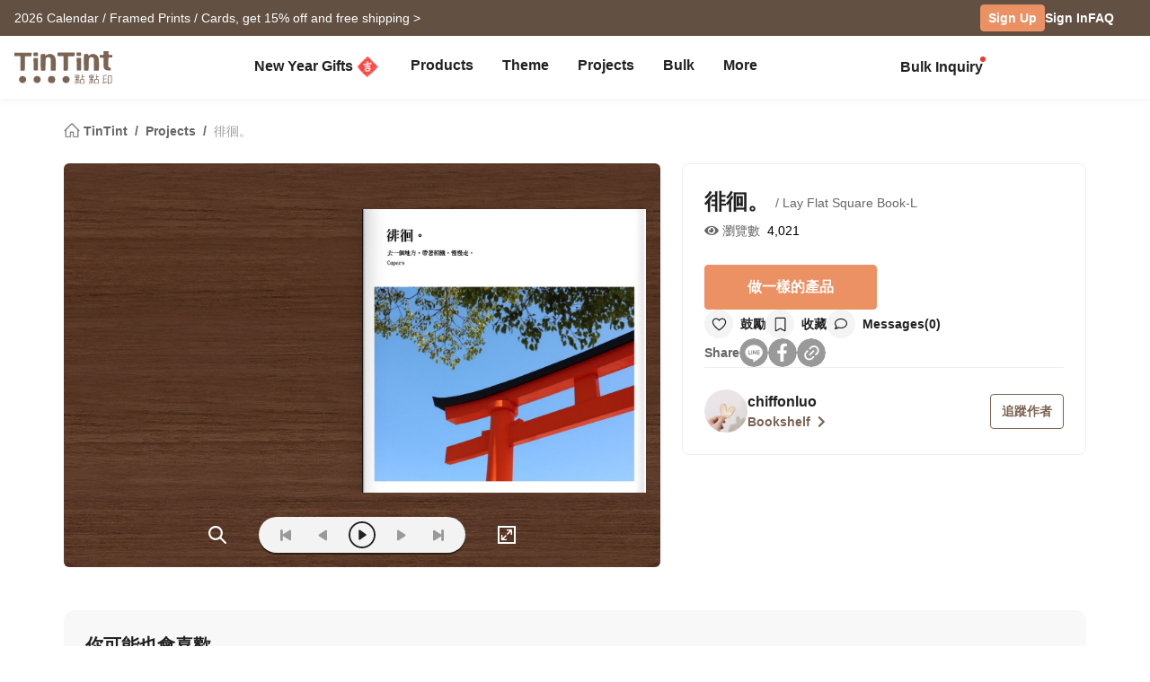

--- FILE ---
content_type: image/svg+xml
request_url: https://www.tintint.com/images/tintint/common/player/share/ic-share-line.svg
body_size: 2725
content:
<svg width="32" height="32" viewBox="0 0 32 32" fill="none" xmlns="http://www.w3.org/2000/svg">
<g clip-path="url(#clip0_1966_5255)">
<rect width="32" height="32" rx="16" fill="white"/>
<path d="M22.6689 15.6672C22.6689 15.3802 22.4403 15.1469 22.1584 15.1469H20.7351V14.2163H22.1584C22.4403 14.2163 22.6689 13.983 22.6689 13.6962C22.6689 13.4093 22.4403 13.1759 22.1584 13.1759H20.2242C19.9427 13.1759 19.7138 13.4093 19.7138 13.6962V17.638C19.7138 17.925 19.9432 18.1583 20.2242 18.1583H22.1584C22.4397 18.1583 22.6689 17.925 22.6689 17.638C22.6689 17.3511 22.4397 17.1177 22.1584 17.1177H20.7351V16.1871H22.1584C22.4403 16.1871 22.6689 15.9538 22.6689 15.6672Z" fill="#999999"/>
<path d="M18.6798 18.1314C18.8888 18.0607 19.0288 17.8625 19.0288 17.638V13.6962C19.0288 13.4093 18.8003 13.1759 18.5185 13.1759C18.2374 13.1759 18.0081 13.4093 18.0081 13.6962V16.1348L16.0255 13.3839C15.9298 13.2534 15.7771 13.1759 15.6179 13.1759C15.563 13.1759 15.5084 13.1847 15.4558 13.2028C15.2473 13.2738 15.1068 13.472 15.1068 13.6962V17.638C15.1068 17.925 15.3359 18.1583 15.6174 18.1583C15.899 18.1583 16.1278 17.925 16.1278 17.638V15.1995L18.1098 17.9501C18.2061 18.0806 18.3585 18.1583 18.5179 18.1583C18.5725 18.1583 18.6273 18.1493 18.6798 18.1314Z" fill="#999999"/>
<path d="M13.8628 18.1583C14.1439 18.1583 14.3729 17.925 14.3729 17.638V13.6962C14.3729 13.4093 14.1439 13.1759 13.8628 13.1759C13.5814 13.1759 13.3525 13.4093 13.3525 13.6962V17.638C13.3525 17.925 13.5814 18.1583 13.8628 18.1583Z" fill="#999999"/>
<path d="M10.4384 18.1583H12.3724C12.6542 18.1583 12.8828 17.925 12.8828 17.638C12.8828 17.3511 12.6542 17.1177 12.3724 17.1177H10.9486V13.6962C10.9486 13.4093 10.7199 13.1759 10.4384 13.1759C10.157 13.1759 9.92797 13.4093 9.92797 13.6962V17.638C9.92797 17.925 10.157 18.1583 10.4384 18.1583Z" fill="#999999"/>
<path fill-rule="evenodd" clip-rule="evenodd" d="M16.0039 32.001C24.8405 32.001 32.0039 24.8375 32.0039 16.001C32.0039 7.16442 24.8405 0.000976562 16.0039 0.000976562C7.16735 0.000976562 0.00390625 7.16442 0.00390625 16.001C0.00390625 24.8375 7.16735 32.001 16.0039 32.001ZM16.183 7.46763C21.5502 7.46763 25.9171 11.0788 25.9171 15.5173C25.9171 17.2939 25.241 18.8941 23.8301 20.4701C21.7881 22.8658 17.222 25.7838 16.183 26.2297C15.1736 26.663 15.2897 25.9863 15.3358 25.7176C15.3372 25.7097 15.3385 25.7022 15.3397 25.695C15.365 25.5457 15.4785 24.8457 15.4785 24.8457C15.5115 24.5923 15.5454 24.1996 15.4472 23.949C15.338 23.6731 14.9065 23.5293 14.5897 23.4598C9.91181 22.8293 6.44866 19.4966 6.44866 15.5173C6.44866 11.0788 10.8157 7.46763 16.183 7.46763Z" fill="#999999"/>
</g>
<defs>
<clipPath id="clip0_1966_5255">
<rect width="32" height="32" rx="16" fill="white"/>
</clipPath>
</defs>
</svg>


--- FILE ---
content_type: text/javascript
request_url: https://www.tintint.com/javascripts/blowup/blowup.js
body_size: 1265
content:
/**
 * blowup.js
 * Paul Krishnamurthy 2016
 *
 * https://paulkr.com
 * paul@paulkr.com
 */

jQuery(function ($) {

  $.fn.blowup = function (attributes) {

    var $element = this;

    // If the target element is not an image
    if (!$element.is("img")) {
      /*
      console.log("%c Blowup.js Error: " + "%cTarget element is not an image.", 
        "background: #FCEBB6; color: #F07818; font-size: 17px; font-weight: bold;",
        "background: #FCEBB6; color: #F07818; font-size: 17px;");
      */
      return;
    }

    // Constants
    var $IMAGE_URL    = $element.attr("src");
    var $IMAGE_WIDTH  = $element.width();
    var $IMAGE_HEIGHT = $element.height();
    var NATIVE_IMG    = new Image();
    NATIVE_IMG.src    = $element.attr("src");

    // Default attributes
    var defaults = {
      round      : true,
      width      : 200,
      height     : 200,
      background : "#FFF",
      shadow     : "0 8px 17px 0 rgba(0, 0, 0, 0.2)",
      border     : "6px solid #FFF",
      cursor     : true,
      zIndex     : 999999,
      scale      : 1
    }

    // Update defaults with custom attributes
    var $options = $.extend(defaults, attributes);

    // Modify target image
    $element.on('dragstart', function (e) { e.preventDefault(); });
    //$element.css("cursor", $options.cursor ? "crosshair" : "none");

    // Create magnification lens element
    var lens = document.createElement("div");
    lens.id = "BlowupLens";

    // Attack the element to the body
    $("body").append(lens);

    // Updates styles
    $blowupLens = $("#BlowupLens");

    $blowupLens.css({
      "position"          : "absolute",
      "visibility"        : "hidden",
      "pointer-events"    : "none",
      "zIndex"            : $options.zIndex,
      "width"             : $options.width,
      "height"            : $options.height,
      "border"            : $options.border,
      "background"        : $options.background,
      "border-radius"     : $options.round ? "50%" : "none",
      "box-shadow"        : $options.shadow,
      "background-repeat" : "no-repeat",
    });

    // Show magnification lens
    $element.mouseenter(function () {
      $blowupLens.css("visibility", "visible");
    })

    // Mouse motion on image
    $element.mousemove(function (e) {

      // Lens position coordinates
      var lensX = e.pageX - $options.width / 2;
      var lensY = e.pageY - $options.height / 2;

      // Relative coordinates of image
      var relX = e.pageX - $(this).offset().left;
      var relY = e.pageY - $(this).offset().top;
     
      // Zoomed image coordinates 
      var zoomX = -Math.floor(relX / $element.width() * (NATIVE_IMG.width * $options.scale) - $options.width / 2);
      var zoomY = -Math.floor(relY / $element.height() * (NATIVE_IMG.height * $options.scale) - $options.height / 2);

      var backPos = zoomX + "px " + zoomY + "px";
      var backgroundSize = NATIVE_IMG.width * $options.scale + "px " + NATIVE_IMG.height * $options.scale + "px";

      // Apply styles to lens
      $blowupLens.css({
        left                  : lensX,
        top                   : lensY,
        "background-image"    : "url(" + $IMAGE_URL + ")",
        "background-size"     : backgroundSize,
        "background-position" : backPos,
        "background-origin"   : "border-box"
      });

    })

    // Hide magnification lens
    $element.mouseleave(function () {
      $blowupLens.css("visibility", "hidden");
    })

  }
})